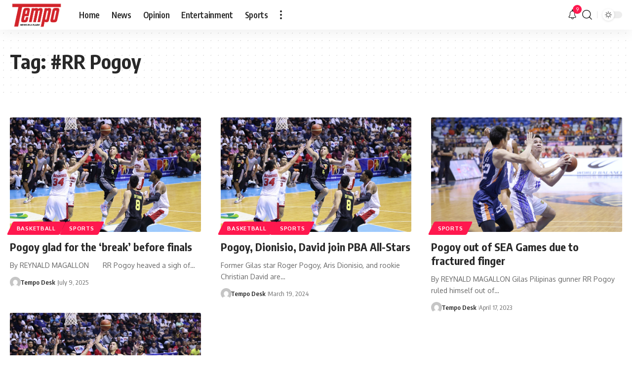

--- FILE ---
content_type: application/javascript; charset=utf-8
request_url: https://fundingchoicesmessages.google.com/f/AGSKWxUayKo8fyWDdCY7kr1_XPxBNgbkZ2Bnmc5Yb4sR0JpDzp2alh1RkcfD6PiHRiGSwRJkmp7I6DNF65nU3-KK5sotObvPemUmqGFsUeUwviyVDukSQvc78hDtiZCO9IeylWfNQoWR6a68Wt1PROV4km4UoJ3RgE2Pc-4phEoOo6x7BSilSXcOyg_eVkLA/_/gen-ad-/rtb/worker.php?/jquery.ad./asyncjs./Ad/Index?
body_size: -1291
content:
window['6acb76c6-ff22-4dee-9251-564cf8ce3c3b'] = true;

--- FILE ---
content_type: application/javascript; charset=utf-8
request_url: https://fundingchoicesmessages.google.com/f/AGSKWxVZOR3M2Y0wokiPArHGbe-xihIX5L6Cw8687PGmLt-q_QBvrtfUUGXQhejiPuh_oH7t2KN2fELr4VT_r3Mna72AyNWqQHcSRaZ5dolXpxRRlcczToXtLk7i2cWM7xNVvqrQx5_fvw==?fccs=W251bGwsbnVsbCxudWxsLG51bGwsbnVsbCxudWxsLFsxNzY4ODczODE3LDcxOTAwMDAwMF0sbnVsbCxudWxsLG51bGwsW251bGwsWzcsOSw2XSxudWxsLDIsbnVsbCwiZW4iLG51bGwsbnVsbCxudWxsLG51bGwsbnVsbCwzXSwiaHR0cHM6Ly90ZW1wby5tYi5jb20ucGgvdGFnL3JyLXBvZ295LTIvIixudWxsLFtbOCwiTTlsa3pVYVpEc2ciXSxbOSwiZW4tVVMiXSxbMTksIjIiXSxbMTcsIlswXSJdLFsyNCwiIl0sWzI5LCJmYWxzZSJdXV0
body_size: 212
content:
if (typeof __googlefc.fcKernelManager.run === 'function') {"use strict";this.default_ContributorServingResponseClientJs=this.default_ContributorServingResponseClientJs||{};(function(_){var window=this;
try{
var np=function(a){this.A=_.t(a)};_.u(np,_.J);var op=function(a){this.A=_.t(a)};_.u(op,_.J);op.prototype.getWhitelistStatus=function(){return _.F(this,2)};var pp=function(a){this.A=_.t(a)};_.u(pp,_.J);var qp=_.Zc(pp),rp=function(a,b,c){this.B=a;this.j=_.A(b,np,1);this.l=_.A(b,_.Nk,3);this.F=_.A(b,op,4);a=this.B.location.hostname;this.D=_.Dg(this.j,2)&&_.O(this.j,2)!==""?_.O(this.j,2):a;a=new _.Og(_.Ok(this.l));this.C=new _.bh(_.q.document,this.D,a);this.console=null;this.o=new _.jp(this.B,c,a)};
rp.prototype.run=function(){if(_.O(this.j,3)){var a=this.C,b=_.O(this.j,3),c=_.dh(a),d=new _.Ug;b=_.fg(d,1,b);c=_.C(c,1,b);_.hh(a,c)}else _.eh(this.C,"FCNEC");_.lp(this.o,_.A(this.l,_.Ae,1),this.l.getDefaultConsentRevocationText(),this.l.getDefaultConsentRevocationCloseText(),this.l.getDefaultConsentRevocationAttestationText(),this.D);_.mp(this.o,_.F(this.F,1),this.F.getWhitelistStatus());var e;a=(e=this.B.googlefc)==null?void 0:e.__executeManualDeployment;a!==void 0&&typeof a==="function"&&_.Qo(this.o.G,
"manualDeploymentApi")};var sp=function(){};sp.prototype.run=function(a,b,c){var d;return _.v(function(e){d=qp(b);(new rp(a,d,c)).run();return e.return({})})};_.Rk(7,new sp);
}catch(e){_._DumpException(e)}
}).call(this,this.default_ContributorServingResponseClientJs);
// Google Inc.

//# sourceURL=/_/mss/boq-content-ads-contributor/_/js/k=boq-content-ads-contributor.ContributorServingResponseClientJs.en_US.M9lkzUaZDsg.es5.O/d=1/exm=ad_blocking_detection_executable,kernel_loader,loader_js_executable,web_iab_tcf_v2_signal_executable/ed=1/rs=AJlcJMzanTQvnnVdXXtZinnKRQ21NfsPog/m=cookie_refresh_executable
__googlefc.fcKernelManager.run('\x5b\x5b\x5b7,\x22\x5b\x5bnull,\\\x22mb.com.ph\\\x22,\\\x22AKsRol8lx8aMGiORB3qdOdbNHpSbYzD7IsZ3aI1GprXxQ_9_Lc7hC5_Jf8HNfdMNZCQcQ2yLvT3l0ywMiutwwxaLn2O4gSAhavRQlw299tJn0J6gn7AQWywumsmLrjxlDtdVgqYQq9O4CWmWLSKRpWf8G3NFlz0B_w\\\\u003d\\\\u003d\\\x22\x5d,null,\x5b\x5bnull,null,null,\\\x22https:\/\/fundingchoicesmessages.google.com\/f\/AGSKWxUNvDWtjzeVQ2NRYhdYSu4Oq-KQohpFPzzuFtWDbo-A5pteWU0iUhu_xDLz8ADfeLKZ7qFY8RMV0P8MNhL4OJZUgyMDRrACYBhAnO9sKsPTCrOP4IX4jM-4y7aNDG4r-5Ln4_wOZA\\\\u003d\\\\u003d\\\x22\x5d,null,null,\x5bnull,null,null,\\\x22https:\/\/fundingchoicesmessages.google.com\/el\/AGSKWxXRcEHL-5iosudrt6icfDletZ6Pf1EgR77mvP0BJ9CAyj8jiz1bw1v3VyzjKbt5h1ay0VKMYSSpYrssRHeEk0J_WlIbrvwdYWNm5tdhHaULK9UmMo-3hVfKL0lqJJmBzJgC7xTl7w\\\\u003d\\\\u003d\\\x22\x5d,null,\x5bnull,\x5b7,9,6\x5d,null,2,null,\\\x22en\\\x22,null,null,null,null,null,3\x5d,null,\\\x22Privacy and cookie settings\\\x22,\\\x22Close\\\x22,null,null,null,\\\x22Managed by Google. Complies with IAB TCF. CMP ID: 300\\\x22\x5d,\x5b2,1\x5d\x5d\x22\x5d\x5d,\x5bnull,null,null,\x22https:\/\/fundingchoicesmessages.google.com\/f\/AGSKWxV-AxhklPK3YYYnOCyG58ab7GyTZcPSS3f7dOQUsWYa96NMtrcAzixfKfyvLRRC1iUFs7YevlHk5_41jlV3pI8ba00SSsJmJfoCYRVmnzxirCi5eL4AMJJYV7B0II5ozSoAFV4v5A\\u003d\\u003d\x22\x5d\x5d');}